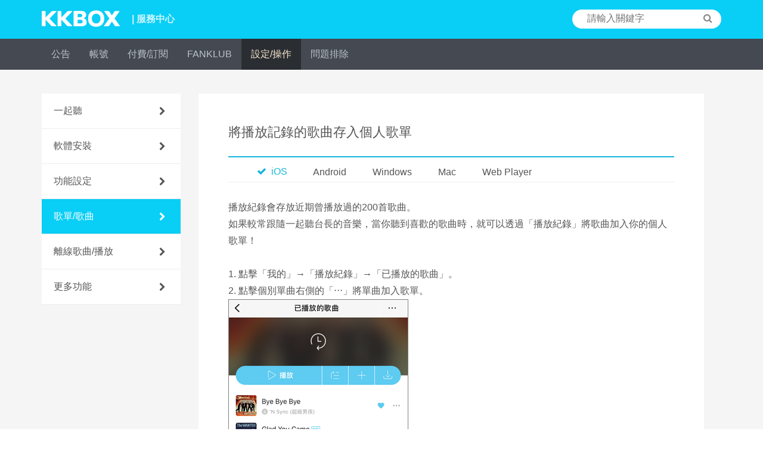

--- FILE ---
content_type: text/html; charset=UTF-8
request_url: https://help.kkbox.com/hk/zh-tw/technical/song-playlist/1592?p=kkbox
body_size: 9368
content:
<!-- /content -->


<!DOCTYPE html>
<html>
<head>
    <meta charset="utf-8">
    <title>KKBOX 服務中心 - 將播放記錄的歌曲存入個人歌單</title>
        <meta name="viewport" content="width=device-width, initial-scale=1.0, minimum-scale=1.0"/>
    <meta name="description" content="播放紀錄會存放近期曾播放過的200首歌曲。如果較常跟隨一起聽台長的音樂，當你聽到喜歡的歌曲時，就可以透過「播放紀錄」將歌曲加入你的個人歌單！1.點擊「我的」→「播放紀錄」→「已播放的歌曲」。2.點擊個別單曲右側的「‧‧‧」將單曲加入歌單。3.要將多首歌曲一次加入歌單時，點擊畫面中的「+」→「已選擇X...
" />
    <meta name="keywords" content="KKBOX,音樂,常見問題,FAQ,付費,music,listen,streaming,play"/>
    <meta property="og:image" content="/images/og/og.png"/>
    <meta property="og:image:width" content="1200"/>
    <meta property="og:image:height" content="630"/>
    <meta name="csrf-token" content="ZVJbJVqVJl0m8ZxMK5z91cOpBB8cGvrm24bRkHLN" />
            <link rel="canonical" href="https://help.kkbox.com/hk/zh-tw/technical/song-playlist/1591?p=kkbox" />
                <link rel="alternate" href="https://help.kkbox.com/hk/en/technical/song-playlist/1594?p=kkbox" hreflang="en" />
        <link rel="shortcut icon" href="https://www.kkbox.com/favicon.ico">
              <link rel="stylesheet" href="https://help.kkbox.com/css/all.min.css">
        <style>
            .ui-autocomplete { width: 230px; }
            .ui-helper-hidden-accessible { display:none; }
            #sb-site{background-color: #f5f5f5;}
        </style>

        
              <style type="text/css">
    strong * {
      /* Fix #128157 */
      font-weight: 700;
    }
    .valid-form input[type="checkbox"]{
        vertical-align: top;
        margin: 7px 5px 0 0;
    }
    .valid-form textarea{
        width: 100%;
        border: 1px solid #ddd;
        padding: 10px;
        margin-top: 10px;
    }

	.relative-question{
		padding-bottom: 30px;
	}
	.list__item__a{
		vertical-align: top;
	}
	.helpful {
		border-top: 1px solid #eee;
		border-bottom: 1px solid #eee;
		padding: 30px 0;
	}
	.answer-btn{
		padding: 6px 0;
		width: 70px;
		font-size: 14px;
	}
	.button--round {
		margin-bottom: 20px;
		padding: 13px 40px;
		border-radius: 20px;
	}

	@media only screen and (max-width : 991px) {
		.helpful-contact .title{
			text-align: left
		}
	}
	@media only screen and (min-width : 992px) {
		.helpful-contact .title{
			text-align: center
		}
	}
  </style>

</head>
<script type="application/ld+json">
{
    "@context": "https://schema.org",
    "@type": "FAQPage",
    "mainEntity": [
        {
            "@type": "Question",
            "name": "將播放記錄的歌曲存入個人歌單",
            "answerCount": 5,
                                            "acceptedAnswer": {
                    "@type": "Answer",
                    "url": "https://help.kkbox.com/hk/zh-tw/technical/song-playlist/1592?p=kkbox#ios1591",
                    "text": "播放紀錄會存放近期曾播放過的200首歌曲。如果較常跟隨一起聽台長的音樂，當你聽到喜歡的歌曲時，就可以透過「播放紀錄」將歌曲加入你的個人歌單！1. 點擊「我的」→「播放紀錄」→「已播放的歌曲」。2. 點擊個別單曲右側的「‧‧‧」將單曲加入歌單。3. 要將多首歌曲一次加入歌單時，點擊畫面中的「+」→「已選擇 X 首歌曲」。4. 勾選想要加入的音樂，並點擊「＜」回到上一個畫面。5. 選擇你要建立一份新的歌單（點擊「加為新歌單」），或是將歌曲加入既有的歌單。"                }
                                                                                                                                                        
                            ,"suggestedAnswer": [
                                                                             {
                        "@type": "Answer",
                        "url": "https://help.kkbox.com/hk/zh-tw/technical/song-playlist/1592?p=kkbox#android1591",
                        "text": "播放紀錄會存放近期曾播放過的200首歌曲。如果較常跟隨一起聽台長的音樂，當你聽到喜歡的歌曲時，就可以透過「播放紀錄」將歌曲加入你的個人歌單！1. 點擊「我的」→「播放紀錄」→「已播放的歌曲」。2. 點擊個別單曲右側的「‧‧‧」將單曲加入歌單。3. 要將多首歌曲一次加入歌單時，點擊畫面中的「+」→「已選擇 X 首歌曲」。4. 勾選想要加入的音樂，並點擊「＜」回到上一個畫面。5. 選擇你要建立一份新的歌單（點擊「加為新歌單」），或是將歌曲加入既有的歌單。"                    },
                                                        {
                        "@type": "Answer",
                        "url": "https://help.kkbox.com/hk/zh-tw/technical/song-playlist/1592?p=kkbox#windows1591",
                        "text": "播放紀錄會存放近期曾播放過的 200 首歌曲。如果較常跟隨一起聽台長的音樂，當你聽到喜歡的歌曲時，就可以透過「播放紀錄」將歌曲加入你的個人歌單！1. 點擊左側的「播放紀錄」。2. 選擇要加入歌單的歌曲後，點擊畫面右下角【XX首歌曲已被選取】中的「+」。3. 勾選你要將歌曲加入的歌單後，點擊「加入」。你也可以點擊「收藏歌曲」直接收藏，或「建立歌單」建置一份新的歌單。"                    },
                                                        {
                        "@type": "Answer",
                        "url": "https://help.kkbox.com/hk/zh-tw/technical/song-playlist/1592?p=kkbox#mac1591",
                        "text": "播放紀錄會存放近期曾播放過的 200 首歌曲。如果較常跟隨一起聽台長的音樂，當你聽到喜歡的歌曲時，就可以透過「播放紀錄」將歌曲加入你的個人歌單！1. 點擊左側的「播放紀錄」。2. 選擇要加入歌單的歌曲後，點擊畫面右下角【XX首歌曲已被選取】中的「+」。3. 勾選你要將歌曲加入的歌單後，點擊「加入」。你也可以點擊「收藏歌曲」直接收藏，或「建立歌單」建置一份新的歌單。"                    },
                                                        {
                        "@type": "Answer",
                        "url": "https://help.kkbox.com/hk/zh-tw/technical/song-playlist/1592?p=kkbox#webplayer1591",
                        "text": "播放紀錄會存放近期曾播放過的 200 首歌曲。如果較常跟隨一起聽台長的音樂，當你聽到喜歡的歌曲時，就可以透過「播放紀錄」將歌曲加入你的個人歌單！1. 點擊左側的「播放紀錄」。2. 選擇要加入歌單的歌曲後，點擊畫面右下角【XX首歌曲已被選取】中的「+」。3. 勾選你要將歌曲加入的歌單後，點擊「加入」。你也可以點擊「收藏歌曲」直接收藏，或「建立歌單」建置一份新的歌單。"                    }
                                ]
                    }
    ]
}
</script>
<body class="kkbox-style">
    <script>
    <!--
      dataLayer = [];
    //-->
    </script>

    <!-- Google Tag Manager KKBOX-->
<noscript><iframe src="//www.googletagmanager.com/ns.html?id=GTM-TV3JCV"
height="0" width="0" style="display:none;visibility:hidden"></iframe></noscript>
<script>(function(w,d,s,l,i){w[l]=w[l]||[];w[l].push({'gtm.start':
new Date().getTime(),event:'gtm.js'});var f=d.getElementsByTagName(s)[0],
j=d.createElement(s),dl=l!='dataLayer'?'&l='+l:'';j.async=true;j.src=
'//www.googletagmanager.com/gtm.js?id='+i+dl;f.parentNode.insertBefore(j,f);
})(window,document,'script','dataLayer','GTM-TV3JCV');</script>
<!-- End Google Tag Manager -->

    <script src="https://help.kkbox.com/js/all.min.js"></script>

    <div id="sb-site"> <!-- Your main site content. -->
        <header class="header">
    <div class="width--fixed clearfix">
        <a class="header__logo pull--left hidden-xs" href="https://help.kkbox.com/hk/zh-tw?p=kkbox">
            <img src="/images/logo/logo_kkbox.png" alt="KKBOX Logo"/>
            <span class="header__logo__text">| 服務中心</span>
        </a>
        <a href="https://help.kkbox.com/hk/zh-tw/?p=kkbox">
            <span class="header__logo__text text-center visible-xs-block">服務中心</span>
        </a>
                    
            <div class="header__search search search--white pull--right hidden-xs">
                <form action="/hk/zh-tw/search?p=kkbox" method="GET">
  <input id="search-bar" name="q" class="search__input" type="text" placeholder="請輸入關鍵字">
  <input type="hidden" name="p" value="kkbox">
  <button class="search__button button--icon" type="submit"><span class="fa fa-search"></span></button>
  <input type="hidden" name="_token" value="ZVJbJVqVJl0m8ZxMK5z91cOpBB8cGvrm24bRkHLN">
</form>


 <!-- /script -->
            </div>

            
            <button class="visible-xs-inline button--right button--icon text-white"><a href="/hk/zh-tw/m-search?p=kkbox"><span class="fa fa-search"></span></a></button>
                
        <button class="visible-xs-inline button--left button--icon sb-toggle-left navbar-left text-white"><span class="fa fa-bars fa-lg"></span></button>
    </div>
</header>


<div class="navigation navigation--grey hidden-xs js-fix-nav">
    <ul class="width--fixed clearfix">
        

                <li class="navigation__item ">
            <a class="navigation__item__link" href="/hk/zh-tw/news-all?p=kkbox">公告</a>
        </li>
        
        
                    <li class="navigation__item ">
                <a class="navigation__item__link" href="https://help.kkbox.com/hk/zh-tw/account/register?p=kkbox"
                    onclick="dataLayer.push({'event': 'trackClick', 'category': 'Menu', 'action': 'ClickMainMenu', 'label': '帳號'});"
                >帳號</a>
            </li>
                    <li class="navigation__item ">
                <a class="navigation__item__link" href="https://help.kkbox.com/hk/zh-tw/billing/pay-types?p=kkbox"
                    onclick="dataLayer.push({'event': 'trackClick', 'category': 'Menu', 'action': 'ClickMainMenu', 'label': '付費/訂閱'});"
                >付費/訂閱</a>
            </li>
                    <li class="navigation__item ">
                <a class="navigation__item__link" href="https://help.kkbox.com/hk/zh-tw/fanklub/features?p=kkbox"
                    onclick="dataLayer.push({'event': 'trackClick', 'category': 'Menu', 'action': 'ClickMainMenu', 'label': 'FANKLUB'});"
                >FANKLUB</a>
            </li>
                    <li class="navigation__item navigation__item--active">
                <a class="navigation__item__link" href="https://help.kkbox.com/hk/zh-tw/technical/people?p=kkbox"
                    onclick="dataLayer.push({'event': 'trackClick', 'category': 'Menu', 'action': 'ClickMainMenu', 'label': '設定/操作'});"
                >設定/操作</a>
            </li>
                    <li class="navigation__item ">
                <a class="navigation__item__link" href="https://help.kkbox.com/hk/zh-tw/troubleshooting/troubleshooting-others?p=kkbox"
                    onclick="dataLayer.push({'event': 'trackClick', 'category': 'Menu', 'action': 'ClickMainMenu', 'label': '問題排除'});"
                >問題排除</a>
            </li>
            </ul>
</div>

<!-- Sticky-kit -->
 <script src="https://help.kkbox.com/js/jquery.sticky-kit.min.js"></script>
 <script>
 $(function() {
   $(".js-fix-sidebar").stick_in_parent({offset_top:70});
   $(".js-fix-nav").stick_in_parent({ spacer: false });
 });
 </script>
<!-- Sticky-kit -->

        <div class="drop drop--down drop--dark visible-xs-block">
    
    <button class="drop__toggle js-dropdown-toggle">
    <span class="drop__toggle__current">歌單/歌曲</span>
    <span class="fa fa-caret-down"></span>
</button>

<ul class="drop__menu hide">
    <li class="drop__menu__item">
        <a href="https://help.kkbox.com/hk/zh-tw/technical/people?p=kkbox" class=""
        onclick="dataLayer.push({'event': 'trackClick', 'category': 'Menu', 'action': 'ClickSubMenu', 'label': '一起聽'});">一起聽
        </a>
    </li>
    <li class="drop__menu__item">
        <a href="https://help.kkbox.com/hk/zh-tw/technical/install-devices?p=kkbox" class=""
        onclick="dataLayer.push({'event': 'trackClick', 'category': 'Menu', 'action': 'ClickSubMenu', 'label': '軟體安裝'});">軟體安裝
        </a>
    </li>
    <li class="drop__menu__item">
        <a href="https://help.kkbox.com/hk/zh-tw/technical/setting?p=kkbox" class=""
        onclick="dataLayer.push({'event': 'trackClick', 'category': 'Menu', 'action': 'ClickSubMenu', 'label': '功能設定'});">功能設定
        </a>
    </li>
    <li class="drop__menu__item">
        <a href="https://help.kkbox.com/hk/zh-tw/technical/song-playlist?p=kkbox" class="active"
        onclick="dataLayer.push({'event': 'trackClick', 'category': 'Menu', 'action': 'ClickSubMenu', 'label': '歌單/歌曲'});">歌單/歌曲
        </a>
    </li>
    <li class="drop__menu__item">
        <a href="https://help.kkbox.com/hk/zh-tw/technical/offline?p=kkbox" class=""
        onclick="dataLayer.push({'event': 'trackClick', 'category': 'Menu', 'action': 'ClickSubMenu', 'label': '離線歌曲/播放'});">離線歌曲/播放
        </a>
    </li>
    <li class="drop__menu__item">
        <a href="https://help.kkbox.com/hk/zh-tw/technical/technical-others?p=kkbox" class=""
        onclick="dataLayer.push({'event': 'trackClick', 'category': 'Menu', 'action': 'ClickSubMenu', 'label': '更多功能'});">更多功能
        </a>
    </li>
</ul>
</div>

        <div class="container">
                        	<div class="row">
		
		<div class="hidden-xs col-sm-4 col-md-3 js-fix-sidebar">
			<ul class="list list--subject list--forward">
			<li class="list__item">
        <a class="list__item__wrap " href="https://help.kkbox.com/hk/zh-tw/technical/people?p=kkbox"
        onclick="dataLayer.push({'event': 'trackClick', 'category': 'Menu', 'action': 'ClickSubMenu', 'label': '一起聽'});">
            <h3 class="list__item__subject">一起聽</h3>
            <span class="fa fa-chevron-right pull--right"></span>
        </a>
    </li>
    <li class="list__item">
        <a class="list__item__wrap " href="https://help.kkbox.com/hk/zh-tw/technical/install-devices?p=kkbox"
        onclick="dataLayer.push({'event': 'trackClick', 'category': 'Menu', 'action': 'ClickSubMenu', 'label': '軟體安裝'});">
            <h3 class="list__item__subject">軟體安裝</h3>
            <span class="fa fa-chevron-right pull--right"></span>
        </a>
    </li>
    <li class="list__item">
        <a class="list__item__wrap " href="https://help.kkbox.com/hk/zh-tw/technical/setting?p=kkbox"
        onclick="dataLayer.push({'event': 'trackClick', 'category': 'Menu', 'action': 'ClickSubMenu', 'label': '功能設定'});">
            <h3 class="list__item__subject">功能設定</h3>
            <span class="fa fa-chevron-right pull--right"></span>
        </a>
    </li>
    <li class="list__item">
        <a class="list__item__wrap active" href="https://help.kkbox.com/hk/zh-tw/technical/song-playlist?p=kkbox"
        onclick="dataLayer.push({'event': 'trackClick', 'category': 'Menu', 'action': 'ClickSubMenu', 'label': '歌單/歌曲'});">
            <h3 class="list__item__subject">歌單/歌曲</h3>
            <span class="fa fa-chevron-right pull--right"></span>
        </a>
    </li>
    <li class="list__item">
        <a class="list__item__wrap " href="https://help.kkbox.com/hk/zh-tw/technical/offline?p=kkbox"
        onclick="dataLayer.push({'event': 'trackClick', 'category': 'Menu', 'action': 'ClickSubMenu', 'label': '離線歌曲/播放'});">
            <h3 class="list__item__subject">離線歌曲/播放</h3>
            <span class="fa fa-chevron-right pull--right"></span>
        </a>
    </li>
    <li class="list__item">
        <a class="list__item__wrap " href="https://help.kkbox.com/hk/zh-tw/technical/technical-others?p=kkbox"
        onclick="dataLayer.push({'event': 'trackClick', 'category': 'Menu', 'action': 'ClickSubMenu', 'label': '更多功能'});">
            <h3 class="list__item__subject">更多功能</h3>
            <span class="fa fa-chevron-right pull--right"></span>
        </a>
    </li>
			</ul>
		</div>

		<div class="col-xs-12 col-sm-8 col-md-9">
			
			<div class="main__division content">
				<div class="content__head">
					<h2 class="title title--lg">將播放記錄的歌曲存入個人歌單</h2>
				</div>

				
				<!-- Nav tabs 頁籤 -->
<div class="drop drop--down drop--blue visible-xs-block" style="z-index: 1">
          <button class="drop__toggle bar js-dropdown-toggle">
          <span class="drop__toggle__current">請選擇裝置</span>
          <span class="fa fa-caret-down"></span>
      </button>
    
          <ul class="drop__menu platform-choose">
                  <li class="drop__menu__item">
              <a href="#ios1591" aria-controls="ios" role="tab"
                 data-toggle="tab"
              >iOS</a>
          </li>
                  <li class="drop__menu__item">
              <a href="#android1591" aria-controls="android" role="tab"
                 data-toggle="tab"
              >Android</a>
          </li>
                  <li class="drop__menu__item">
              <a href="#windows1591" aria-controls="windows" role="tab"
                 data-toggle="tab"
              >Windows</a>
          </li>
                  <li class="drop__menu__item">
              <a href="#mac1591" aria-controls="mac" role="tab"
                 data-toggle="tab"
              >Mac</a>
          </li>
                  <li class="drop__menu__item">
              <a href="#webplayer1591" aria-controls="webplayer" role="tab"
                 data-toggle="tab"
              >Web Player</a>
          </li>
              </ul>
    </div>
<ul class="navigation navigation--white clearfix hidden-xs nav nav-tabs answer-panel" role="tablist">
        
      <li class="navigation__item" role="presentation">
        <a class="navigation__item__link" href="#ios1591" aria-controls="ios" role="tab" data-toggle="tab">
            <span class="fa"></span>iOS
        </a>
      </li>
        
      <li class="navigation__item" role="presentation">
        <a class="navigation__item__link" href="#android1591" aria-controls="android" role="tab" data-toggle="tab">
            <span class="fa"></span>Android
        </a>
      </li>
        
      <li class="navigation__item" role="presentation">
        <a class="navigation__item__link" href="#windows1591" aria-controls="windows" role="tab" data-toggle="tab">
            <span class="fa"></span>Windows
        </a>
      </li>
        
      <li class="navigation__item" role="presentation">
        <a class="navigation__item__link" href="#mac1591" aria-controls="mac" role="tab" data-toggle="tab">
            <span class="fa"></span>Mac
        </a>
      </li>
        
      <li class="navigation__item" role="presentation">
        <a class="navigation__item__link" href="#webplayer1591" aria-controls="webplayer" role="tab" data-toggle="tab">
            <span class="fa"></span>Web Player
        </a>
      </li>
    </ul>

<!-- Tab panes 內容 -->
<section class="tab-content" style="padding-bottom: 30px;">
          <div role="tabpanel" class="tab-pane fade ios" id="ios1591"><p><br>播放紀錄會存放近期曾播放過的200首歌曲。<br>如果較常跟隨一起聽台長的音樂，當你聽到喜歡的歌曲時，就可以透過「播放紀錄」將歌曲加入你的個人歌單！<br><strong class="cms-bold"><br></strong>1. 點擊「我的」→「播放紀錄」→「已播放的歌曲」。<br>2. 點擊個別單曲右側的「‧‧‧」將單曲加入歌單。<br><img src="//kkbox-faq-production.s3.amazonaws.com/TC/TC_1591_iOS_01.png" title="TC_1591_iOS_01.png" class="cms-png"><br><br>3. 要將多首歌曲一次加入歌單時，點擊畫面中的「+」→「已選擇 X 首歌曲」。<br><img src="//kkbox-faq-production.s3.amazonaws.com/TC/TC_1591_iOS_02.png" title="TC_1591_iOS_02.png" class="cms-png"><br><br>4. 勾選想要加入的音樂，並點擊「＜」回到上一個畫面。<br><img src="//kkbox-faq-production.s3.amazonaws.com/TC/TC_1591_iOS_03.png" title="TC_1591_iOS_03.png" class="cms-png"><br><br>5. 選擇你要建立一份新的歌單（點擊「加為新歌單」），或是將歌曲加入既有的歌單。<br><img src="//kkbox-faq-production.s3.amazonaws.com/TC/TC_1591_iOS_02.png" title="TC_1591_iOS_02.png" class="cms-png"><br></p></div>
          <div role="tabpanel" class="tab-pane fade android" id="android1591"><p><br>播放紀錄會存放近期曾播放過的200首歌曲。<br>如果較常跟隨一起聽台長的音樂，當你聽到喜歡的歌曲時，就可以透過「播放紀錄」將歌曲加入你的個人歌單！<br><strong class="cms-bold"><br></strong>1. 點擊「我的」→「播放紀錄」→「已播放的歌曲」。<br>2. 點擊個別單曲右側的「‧‧‧」將單曲加入歌單。<br><img src="//kkbox-faq-production.s3.amazonaws.com/TC/TC_1591_And_01.png" title="TC_1591_And_01.png" class="cms-png"><br><br>3. 要將多首歌曲一次加入歌單時，點擊畫面中的「+」→「已選擇 X 首歌曲」。<br><img src="//kkbox-faq-production.s3.amazonaws.com/TC/TC_1591_And_02.png" title="TC_1591_And_02.png" class="cms-png"><br><br>4. 勾選想要加入的音樂，並點擊「＜」回到上一個畫面。<br><img src="//kkbox-faq-production.s3.amazonaws.com/TC/TC_1591_And_03.png" title="TC_1591_And_03.png" class="cms-png"><br><br>5. 選擇你要建立一份新的歌單（點擊「加為新歌單」），或是將歌曲加入既有的歌單。<br><img src="//kkbox-faq-production.s3.amazonaws.com/TC/TC_1591_And_02.png" title="TC_1591_And_02.png" class="cms-png"><br></p></div>
          <div role="tabpanel" class="tab-pane fade windows" id="windows1591"><p><br>播放紀錄會存放近期曾播放過的 200 首歌曲。<br>如果較常跟隨一起聽台長的音樂，當你聽到喜歡的歌曲時，就可以透過「播放紀錄」將歌曲加入你的個人歌單！</p><p><br>1. 點擊左側的「播放紀錄」。<br>2. 選擇要加入歌單的歌曲後，點擊畫面右下角【XX首歌曲已被選取】中的「+」。<br><img src="//kkbox-faq-production.s3.amazonaws.com/TC/TC_UN_1591_01.png" title="TC_UN_1591_01.png" class="cms-png"><br><br>3. 勾選你要將歌曲加入的歌單後，點擊「加入」。<br>你也可以點擊「收藏歌曲」直接收藏，或「建立歌單」建置一份新的歌單。<br><img src="//kkbox-faq-production.s3.amazonaws.com/TC/TC_UN_1591_02.png" title="TC_UN_1591_02.png" class="cms-png"><br></p></div>
          <div role="tabpanel" class="tab-pane fade mac" id="mac1591"><p><br>播放紀錄會存放近期曾播放過的 200 首歌曲。<br>如果較常跟隨一起聽台長的音樂，當你聽到喜歡的歌曲時，就可以透過「播放紀錄」將歌曲加入你的個人歌單！</p><p><br>1. 點擊左側的「播放紀錄」。<br>2. 選擇要加入歌單的歌曲後，點擊畫面右下角【XX首歌曲已被選取】中的「+」。<br><img src="//kkbox-faq-production.s3.amazonaws.com/TC/TC_UN_1591_01.png" title="TC_UN_1591_01.png" class="cms-png"><br><br>3. 勾選你要將歌曲加入的歌單後，點擊「加入」。<br>你也可以點擊「收藏歌曲」直接收藏，或「建立歌單」建置一份新的歌單。<br><img src="//kkbox-faq-production.s3.amazonaws.com/TC/TC_UN_1591_02.png" title="TC_UN_1591_02.png" class="cms-png"></p><br></div>
          <div role="tabpanel" class="tab-pane fade webplayer" id="webplayer1591"><p><br>播放紀錄會存放近期曾播放過的 200 首歌曲。<br>如果較常跟隨一起聽台長的音樂，當你聽到喜歡的歌曲時，就可以透過「播放紀錄」將歌曲加入你的個人歌單！</p><p><br>1. 點擊左側的「播放紀錄」。<br>2. 選擇要加入歌單的歌曲後，點擊畫面右下角【XX首歌曲已被選取】中的「+」。<br><img src="//kkbox-faq-production.s3.amazonaws.com/TC/TC_UN_1591_01.png" title="TC_UN_1591_01.png" class="cms-png"><br><br>3. 勾選你要將歌曲加入的歌單後，點擊「加入」。<br>你也可以點擊「收藏歌曲」直接收藏，或「建立歌單」建置一份新的歌單。<br><img src="//kkbox-faq-production.s3.amazonaws.com/TC/TC_UN_1591_02.png" title="TC_UN_1591_02.png" class="cms-png"><br></p></div>
    </section>
				
				
				
				<section class="helpful">
					<div class="helpful-answer">
						<h3 class="title title--sm">
							這個回答對你有幫助嗎?
						</h3>
						<button
							class="button answer-btn"
							data-type="yes"
							onclick="dataLayer.push(
								{
									'event': 'trackClick',
									'category': 'Helpful',
									'action': 'ClickYes',
									'label': '有|將播放記錄的歌曲存入個人歌單'
								}
							);"
						>
							有
						</button>
						<button
							class="button answer-btn"
							data-type="no"
							onclick="dataLayer.push(
								{
									'event': 'trackClick',
									'category': 'Helpful',
									'action': 'ClickNo',
									'label': '沒有|將播放記錄的歌曲存入個人歌單'
								}
							);"
						>
							沒有
						</button>
					</div>
				</section>

				
				<form name="valid_member" method="POST" style="background-color: #F5F5F5; padding: 15px;" class="valid-form hide">
					<p>這篇解決方案無法幫助到我的原因:</p>
					<div>
						<label><input type="checkbox" name="items[]" value="##1所提供的解決方法不夠完整">所提供的解決方法不夠完整</label><br>
						<label><input type="checkbox" name="items[]" value="##2無法理解此說明內容">無法理解此說明內容</label><br>
						<label><input type="checkbox" name="items[]" value="##3此內容無法解決我的問題">此內容無法解決我的問題</label><br>
						<label><input type="checkbox" name="items[]" value="##4圖片或連結有問題">圖片或連結有問題</label><br>
						<label><input type="checkbox" name="items[]" value="##5說明的內容有錯誤">說明的內容有錯誤</label><br>
						<label><input type="checkbox" name="items[]" value="##6其他，請詳述於下方意見欄位:">其他，請詳述於下方意見欄位:</label><br>
						<textarea rows="4" name="feedback_msg" placeholder="請提供您的寶貴意見，幫助我們改進這一解決方案。"></textarea>
					</div>
					會員帳號:
					<input type="text" name="member_account" value="">
					<button type="submit" class="btn btn-primary">送出</button>
					<a href="#" class="btn btn-default cancel">取消</a>
					<div>※ 注意! 此為自動化系統，將無法針對使用或技術上的問題提供任何回覆。</div>
					<input type="hidden" name="qid" value="1591">
					<input type="hidden" name="_token" value="ZVJbJVqVJl0m8ZxMK5z91cOpBB8cGvrm24bRkHLN">
				</form>

				<div class="go go--backward go--backward--grey">
					<a class="text-grey" onclick="history.back()"><span class="fa fa-chevron-left"></span>返回列表頁</a>
				</div>

									<div class="helpful-contact" style="text-align:center;">
						<h3 class="title title--sm" style="margin-top: 50px;">
													若此回答無法解決你的問題，請點選下方的按鈕來聯絡客服。
												</h2>
												<button
							class="button button--blue button--round"
							data-type="email"
							onclick="dataLayer.push(
								{
									'event': 'trackClick',
									'category': 'Helpful',
									'action': 'ClickEmail',
									'label': '回報問題|將播放記錄的歌曲存入個人歌單'
								}
							);"
						>
							回報問題
						</button>
					</div>
				
			</div>

		</div>

	</div>
        </div>

        <div class="width--fixed hidden-xs">
    
    <footer class="footer clearfix">
        <div class="footer__link pull--left">
            <a class="footer__link__item" target="_blank" href="https://help.kkbox.com/hk/zh-tw"
               onclick="dataLayer.push({'event': 'trackClick', 'category': 'Menu', 'action': 'ClickFooter', 'label': '服務中心' });"
            >服務中心</a>
            <a class="footer__link__item" target="_blank" href="https://ssl.kkbox.com/member.php"
               onclick="dataLayer.push({'event': 'trackClick', 'category': 'Menu', 'action': 'ClickFooter', 'label': '會員中心'});"
            >會員中心</a>
            
                        <a class="footer__link__item" target="_blank" href="https://cs.kkbox.com/hk/song-suggestion"
               onclick="dataLayer.push({'event': 'trackClick', 'category': 'Menu', 'action': 'ClickFooter', 'label': '提交歌曲建議'});"
            >提交歌曲建議</a>
            


        </div>

        
        <div class="footer__drop drop drop--up pull--right dropup">
            <button class="drop__toggle pill dropdown-toggle" data-toggle="dropdown">
                <span class="drop__toggle__current">香港</span>
                <span class="fa fa-caret-up"></span>
            </button>
            <ul class="drop__menu dropdown-menu">
                                    <li class="drop__menu__item"><a href="https://help.kkbox.com/tw/zh-tw/technical/song-playlist/1592?p=kkbox">台灣</a></li>
                                    <li class="drop__menu__item"><a href="https://help.kkbox.com/hk/zh-tw/technical/song-playlist/1592?p=kkbox">香港</a></li>
                                    <li class="drop__menu__item"><a href="https://help.kkbox.com/jp/ja/technical/song-playlist/1592?p=kkbox">日本</a></li>
                                    <li class="drop__menu__item"><a href="https://help.kkbox.com/my/en/technical/song-playlist/1592?p=kkbox">馬來西亞</a></li>
                                    <li class="drop__menu__item"><a href="https://help.kkbox.com/sg/en/technical/song-playlist/1592?p=kkbox">新加坡</a></li>
                            </ul>
        </div>

        
        <div class="footer__drop drop drop--up pull--right dropup">
            <button class="drop__toggle pill dropdown-toggle" data-toggle="dropdown">
                <span class="drop__toggle__current">繁體中文</span>
                <span class="fa fa-caret-up"></span>
            </button>
            <ul class="drop__menu dropdown-menu">
                                    <li class="drop__menu__item"><a href="https://help.kkbox.com/hk/zh-tw/technical/song-playlist/1592?p=kkbox">繁體中文</a></li>
                                    <li class="drop__menu__item"><a href="https://help.kkbox.com/hk/en/technical/song-playlist/1592?p=kkbox">English</a></li>
                            </ul>
        </div>

        <div class="clearfix"></div>
        <p class="copyright pull--left">Copyright © 2026 KKBOX All Rights Reserved.</p>
        <div class="social pull--right">
            <a href="http://www.facebook.com/KKBOXHK" target="_blank"><span class="fa fa-facebook"></span></a>
                            <a href="https://twitter.com/KKBOX" target="_blank"><span class="fa fa-twitter"></span></a>
                        <a href="https://www.youtube.com/user/KKBOXHK" target="_blank"><span class="fa fa-youtube"></span></a>
                            <a href="https://www.instagram.com/kkbox_hk/" target="_blank"><span class="fa fa-instagram"></span></a>
                    </div>
    </footer>
</div>



<footer class="footer--mobile visible-xs-block">
    
    <div class="footer__drop drop drop--up dropup">
        <button class="drop__toggle pill bar dropdown-toggle" data-toggle="dropdown">
            <span class="drop__toggle__current">Hong Kong 香港澳門</span>
            <span class="fa fa-caret-up"></span>
        </button>
        <ul class="drop__menu dropdown-menu">
                      <li class="drop__menu__item"><a href="https://help.kkbox.com/tw/zh-tw/technical/song-playlist/1592?p=kkbox">Taiwan 台灣</a></li>
                      <li class="drop__menu__item"><a href="https://help.kkbox.com/hk/zh-tw/technical/song-playlist/1592?p=kkbox">Hong Kong 香港澳門</a></li>
                      <li class="drop__menu__item"><a href="https://help.kkbox.com/jp/ja/technical/song-playlist/1592?p=kkbox">Japan 日本</a></li>
                      <li class="drop__menu__item"><a href="https://help.kkbox.com/my/en/technical/song-playlist/1592?p=kkbox">Malaysia 馬來西亞</a></li>
                      <li class="drop__menu__item"><a href="https://help.kkbox.com/sg/en/technical/song-playlist/1592?p=kkbox">Singapore 新加坡</a></li>
                  </ul>
    </div>


    
    <div class="footer__drop drop drop--up dropup">
        <button class="drop__toggle pill bar dropdown-toggle" data-toggle="dropdown">
            <span class="drop__toggle__current">繁體中文</span>
            <span class="fa fa-caret-up"></span>
        </button>
        <ul class="drop__menu dropdown-menu">
                            <li class="drop__menu__item"><a href="https://help.kkbox.com/hk/zh-tw/technical/song-playlist/1592?p=kkbox">繁體中文</a></li>
                            <li class="drop__menu__item"><a href="https://help.kkbox.com/hk/en/technical/song-playlist/1592?p=kkbox">English</a></li>
                    </ul>
    </div>

    <div class="social">
        <a href="http://www.facebook.com/KKBOXHK" target="_blank"><span class="fa fa-facebook"></span></a>
                    <a href="https://twitter.com/KKBOX" target="_blank"><span class="fa fa-twitter"></span></a>
                <a href="https://www.youtube.com/user/KKBOXHK"  target="_blank"><span class="fa fa-youtube"></span></a>
                    <a href="https://www.instagram.com/kkbox_hk/" target="_blank"><span class="fa fa-instagram"></span></a>
            </div>
    <p class="copyright text-center">Copyright © 2026 KKBOX All Rights Reserved.</p>
</footer>

<script>
    $(function() {
        // 問題分類下拉式選單
        $('.js-dropdown-toggle').click(function(event) {
            $(this).siblings('ul.drop__menu').toggleClass('hide');
        });
    });
</script>

    </div> <!-- Your main site content. -->

    <div class="sb-slidebar sb-left"> 
        <!-- The Mobile menu -->
<div class="mobile-sidebar " id="menu">
    <a class="logo--sidebar kkbox" href="https://help.kkbox.com/hk/zh-tw/?p=kkbox">
        <span class="logo__text">服務中心</span>
    </a>
    <ul class="list list--sidebar list--sidebar--main">
        <li class="list__item list__item--announcement">
            <a class="list__item__wrap" href="/hk/zh-tw/news-all?p=kkbox">
                <h3 class="list__item__subject">公告</h3>
            </a>
        </li>

        
        
                    <li class="list__item list__item--account/register">
                <a class="list__item__wrap" href="https://help.kkbox.com/hk/zh-tw/account/register?p=kkbox"
                onclick="dataLayer.push({'event': 'trackClick', 'category': 'Menu', 'action': 'ClickMainMenu', 'label': '帳號'});">
                    <h3 class="list__item__subject">帳號</h3>
                </a>
            </li>
                    <li class="list__item list__item--billing/pay-types">
                <a class="list__item__wrap" href="https://help.kkbox.com/hk/zh-tw/billing/pay-types?p=kkbox"
                onclick="dataLayer.push({'event': 'trackClick', 'category': 'Menu', 'action': 'ClickMainMenu', 'label': '付費/訂閱'});">
                    <h3 class="list__item__subject">付費/訂閱</h3>
                </a>
            </li>
                    <li class="list__item list__item--fanklub/features">
                <a class="list__item__wrap" href="https://help.kkbox.com/hk/zh-tw/fanklub/features?p=kkbox"
                onclick="dataLayer.push({'event': 'trackClick', 'category': 'Menu', 'action': 'ClickMainMenu', 'label': 'FANKLUB'});">
                    <h3 class="list__item__subject">FANKLUB</h3>
                </a>
            </li>
                    <li class="list__item list__item--technical/people">
                <a class="list__item__wrap" href="https://help.kkbox.com/hk/zh-tw/technical/people?p=kkbox"
                onclick="dataLayer.push({'event': 'trackClick', 'category': 'Menu', 'action': 'ClickMainMenu', 'label': '設定/操作'});">
                    <h3 class="list__item__subject">設定/操作</h3>
                </a>
            </li>
                    <li class="list__item list__item--troubleshooting/troubleshooting-others">
                <a class="list__item__wrap" href="https://help.kkbox.com/hk/zh-tw/troubleshooting/troubleshooting-others?p=kkbox"
                onclick="dataLayer.push({'event': 'trackClick', 'category': 'Menu', 'action': 'ClickMainMenu', 'label': '問題排除'});">
                    <h3 class="list__item__subject">問題排除</h3>
                </a>
            </li>
            </ul>

    <ul class="list list--sidebar">
        <li class="list__item">
            <a class="list__item__wrap" href="https://help.kkbox.com/hk/zh-tw"
            onclick="dataLayer.push({'event': 'trackClick', 'category': 'Menu', 'action': 'ClickFooter', 'label': '服務中心'});">
                <h3 class="list__item__subject">服務中心</h3>
            </a>
        </li>
        <li class="list__item">
            <a class="list__item__wrap" href="https://ssl.kkbox.com/member.php"
            onclick="dataLayer.push({'event': 'trackClick', 'category': 'Menu', 'action': 'ClickFooter', 'label': '會員中心'});">
                <h3 class="list__item__subject">會員中心</h3>
            </a>
        </li>
                <li class="list__item">
            <a class="list__item__wrap" href="https://cs.kkbox.com/hk/song-suggestion"
               onclick="dataLayer.push({'event': 'trackClick', 'category': 'Menu', 'action': 'ClickFooter', 'label': '提交歌曲建議'});">
                <h3 class="list__item__subject">提交歌曲建議</h3>
            </a>
        </li>



    </ul>

</div>
    </div> 

    <script>
  <!--
  // search-bar.blade.php 搜尋功能
  $(document).ready(function($) {
      $( "#search-bar" ).autocomplete({
        source: '/hk/zh-tw/search-keyword?p=kkbox',
        minLength: 0
      }).focus(function() {
        $(this).autocomplete("search", "");
      });

      $('.ui-autocomplete').addClass('search--drop');
  });
  //-->
  </script>
<script>
    $(document).ready(function(){
        // 使用 Bootstrap tab.js 效果
        // 預先顯示第一個 tab
    	$('.nav-tabs li:first-child a').tab('show').children('span').addClass('fa-check');

        $('.nav-tabs li > a').click(function (e) {
            // 移除其他打勾符號
            $('span.fa').removeClass('fa-check');

            // 並加入打勾符號
            $(this).tab('show').children('span').addClass('fa-check');
        });

        // 只有一種平台時，不顯示 tab
        $('.nav-tabs').filter(function(){
            return $(this).children().length === 1;
        }).addClass('hidden');


        // Mobile 切換平台效果
        $('.drop__menu__item').click(function(event) {
            var parent_btn = $(this).parent().siblings('button');
            var platform_name = $(this).text();
            parent_btn.click().html(platform_name + '<span class="fa fa-caret-down"></span>');
        });

        // 偵測有 Hashtag 時候，直接顯示該 Tab 內容
        var hash = encodeURIComponent(window.location.hash.replace(/^#/, ''));
        if ($("a[href='#" + hash + "']").length) {
            $("a[href='#" + hash + "']").trigger('click');
        }

        //helpful 是否有幫助
        $('.helpful-answer button').click(function(event) {
			var $this = $(this);
			var type = $this.data('type');
			var text_yes = "感謝你的意見，謝謝你 !";
			var cs_url = "https://cs.kkbox.com/hk/kkbox?utm_source=faq&calltype=2777&question_id=1591";
			var isEnableReport = true;

			if (type == 'yes') {
				$('.helpful-answer').html('<p class="content__section__p text-grey">'+text_yes+'</p>');
			} else if (type == 'no') {
				if (isEnableReport) {
					$('.helpful-answer').html('<p class="content__section__p text-grey">'+text_yes+'</p>');
				} else {
					window.location.href = cs_url;
				}
			}
        });

		//helpful 回報問題
        $('.helpful-contact button').click(function(event) {
			var $this = $(this);
			var type = $this.data('type');
			var cs_url = "https://cs.kkbox.com/hk/kkbox?utm_source=faq&calltype=2777&question_id=1591";

			if (type === 'chat') {
				// add loading icon
				$('.chat-btn').addClass('buttonload');
				var loading = document.createElement('i');
				loading.className = 'fa fa-spinner fa-spin';
				$('.chat-btn')[0].prepend(loading);

				var script = document.createElement('script');
				script.src = 'https://pkg.kfs.io/kk-web/kkbot-cs-app/0.2.3/main.js';
				$('head')[0].prepend(script);
				script.onload = function(){
					var dom = document.createElement('kkbox-chatbot');
					dom.dataset.host = 'https://chatbot.kkbox.com.tw';
					document.body.appendChild(dom);
				};

				// remove loading icon
				setTimeout(function() {
					$('.chat-btn').removeClass('buttonload');
					$('.fa.fa-spinner.fa-spin').remove();
				}, 400);

			} else if (type === 'email') {
				window.location.href = cs_url;
			}
        });
    });
</script>
<script>
    // Trac: #484671
    // 查看文章內的 <details> 點擊次數
    $('details').click(function() {
        var $this = $(this)[0];
        var articleTitle = "\u5c07\u64ad\u653e\u8a18\u9304\u7684\u6b4c\u66f2\u5b58\u5165\u500b\u4eba\u6b4c\u55ae";

        // 如果此 datails 是開啟狀態，就不紀錄 ga
        if ($this.open) {
            return;
        }

        dataLayer.push({
            'event': 'trackClick',
            'category': 'Question',
            'action': 'ClickDetail',
            'label': articleTitle + ' | ' + $this.innerText
        });
    });
</script>
<!-- Slidebars -->
 <script>
   (function($) {
     $(document).ready(function() {
       $.slidebars({
        siteClose: true
       });
     });
   }) (jQuery);
 </script>
<!-- End Slidebars -->

<!-- Start Alexa Certify Javascript -->
<script type="text/javascript"><!--
_atrk_opts = { atrk_acct:"bYP4i1acVE00wd", domain:"kkbox.com",dynamic: true};
(function() { var as = document.createElement('script'); as.type = 'text/javascript'; as.async = true; as.src = "//d31qbv1cthcecs.cloudfront.net/atrk.js"; var s = document.getElementsByTagName('script')[0];s.parentNode.insertBefore(as, s); })();
// --></script>
<noscript><img src="//d5nxst8fruw4z.cloudfront.net/atrk.gif?account=bYP4i1acVE00wd" style="display:none" height="1" width="1" alt="" /></noscript>
<!-- End Alexa Certify Javascript -->
</body>
</html>
